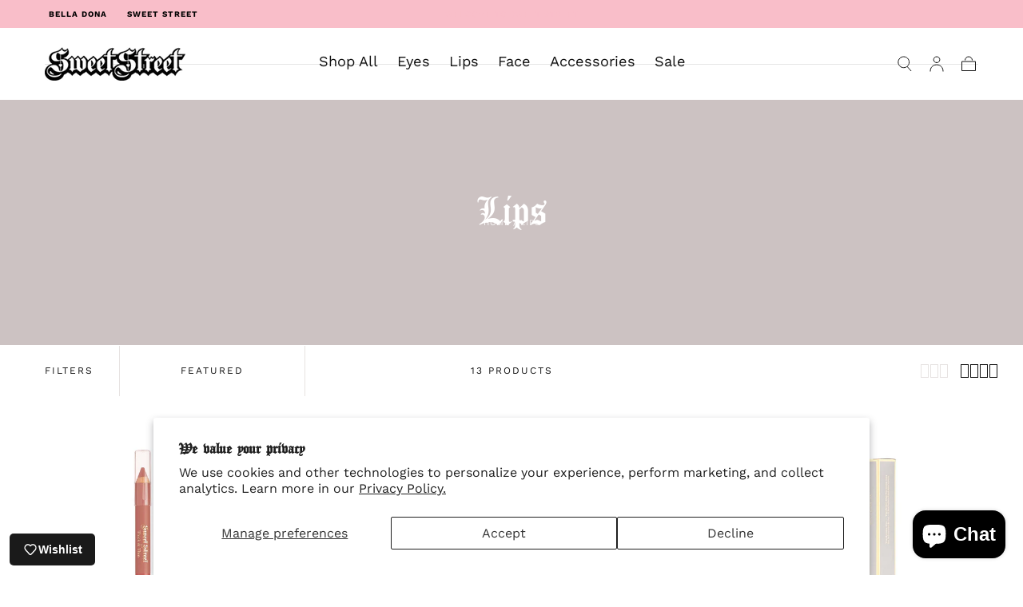

--- FILE ---
content_type: text/css
request_url: https://bella-dona.com/cdn/shop/t/30/assets/section-collection.css?v=159802826333608739221741799211
body_size: 599
content:
collection-load-more{display:block}collection-load-previous{display:flex;flex-direction:column-reverse;align-items:center}collection-load-previous.collection__actions:before{margin:2.4rem auto}collection-load-previous.collection__actions{margin:0}.collection{padding-block-end:4rem;background-color:var(--color-body-background);position:relative}.collection--no-utils{padding-block-start:1.2rem}.collection__title{margin:0 0 1.6rem}.collection__title:last-child{margin-block-end:0}.collection__grid{--grid-row-gap: 1.6rem;display:grid;grid-template-columns:repeat(2,minmax(0,1fr));row-gap:var(--grid-row-gap)}.collection__card-text{align-self:flex-start;grid-column-end:span 2}.collection__card-text.card-text--static{align-self:stretch}.collection__card-text{min-height:30rem}.collection__card-text{margin-inline:calc(0rem - var(--page-gutter))}.collection__card-text:not(:last-child){margin-block-end:0}@media screen and (min-width: 750px){.collection__card-text{margin-inline:0}.collection__card-text:not(:last-child){margin-block-end:calc(0rem - var(--grid-row-gap))}}.collection__actions{margin-block-start:2.8rem}.collection__actions:before{content:"";display:block;width:.1rem;height:5rem;margin:0 auto 2.4rem;background-color:var(--color-border-elements)}.collection__nav-links{display:flex;flex-wrap:nowrap;width:calc(100% + 2 * var(--page-gutter));margin:0 calc(0rem - var(--page-gutter));padding:1.6rem;white-space:nowrap;border-block-start:.1rem solid var(--color-border-elements);overflow:auto}.collection__nav ul,.collection__nav li{display:flex}.collection__nav li+li,.collection__nav a+ul{margin-inline-start:1.6rem}.collection__nav a{display:block;padding:1.1rem 1.1rem .9rem;border:.1rem solid var(--color-border-elements);width:max-content;transition:border-color var(--duration-default)}@media (hover: hover){.collection__nav a:hover{border-color:currentColor;text-decoration-color:currentColor}}@media screen and (min-width: 575px){.collection .container{padding:0 var(--page-gutter)}.collection--no-utils{padding-block-start:0}.collection-grid-container{padding-block-start:1.6rem}.collection__grid{--grid-row-gap: 1.6rem;column-gap:.2rem}.collection__nav-links{overflow-x:auto;margin:0 calc(0rem - var(--page-gutter));padding:1.6rem var(--page-gutter);border-block-start:none}}@media screen and (min-width: 750px){.collection-grid-container{padding-block-start:2.4rem}.collection__grid{--grid-row-gap: 2.4rem;grid-template-columns:repeat(3,1fr)}.collection__grid .collection__card-text:not(.card-text--static){padding-block-end:calc(var(--card-media-padding) / 2 - .2rem)}.collection__card-text{grid-column-end:auto;min-height:auto}.collection__card-text .card-text__title{font-size:calc(var(--font-heading-scale) * 2.4rem * var(--card-text--font-size-multiplier, 1))}.collection__card-text:not(:last-child){margin-block-end:0}}@media screen and (min-width: 990px){.collection__inner{display:flex;align-items:flex-start}.collection-grid-container{padding-block-start:4rem;flex:1}.collection__grid{--grid-row-gap: 4rem}.collection__grid[data-cols="3"] .collection__card-text{grid-column-end:auto;padding-block-end:var(--card-media-padding)}.collection:not(.collection--has-sidebar) .collection__grid[data-cols="3"] .collection__card-text .card-text__title{font-size:calc(var(--font-heading-scale) * 3.2rem * var(--card-text--font-size-multiplier, 1))}.collection--has-sidebar .collection-facets__item--view{display:none}.collection:not(.collection--has-sidebar) .collection__grid[data-cols="4"]{grid-template-columns:repeat(4,1fr)}.collection__actions{margin-block-start:4rem}.collection__actions:before{margin-block-end:3.2rem}html.no-js .collection{--header-height: var(--header-height, var(--default-header-height))}.collection__sidebar{flex:0 0 22rem;position:sticky;inset-block-start:var(--collection-sidebar-block-start);padding:4rem 2.4rem 0 0}.collection__nav-links{overflow-x:visible;margin:0;padding:0;font-family:var(--font-heading-family);font-size:var(--font-size-static-medium);line-height:var(--line-height-medium);letter-spacing:normal;text-transform:none}.collection__nav-sublinks{color:var(--color-body-text);font-family:var(--font-heading-family);font-size:var(--font-size-static-small)}.collection__nav ul,.collection__nav li{display:block}.collection__nav li+li,.collection__nav a+ul{margin:1.6rem 0 0}.collection__nav a+ul{padding-inline-start:1.6rem}.collection__nav a{display:block;padding:0;border:none;width:max-content;text-decoration:underline solid transparent .1rem;transition:color var(--duration-default),text-decoration-color var(--duration-short)}.collection__nav a.is-current{color:var(--color-link-text);text-decoration-color:currentColor}}@media screen and (min-width: 1100px){.collection--has-sidebar .collection-facets__item--view{display:block}.collection__grid[data-cols="4"]{grid-template-columns:repeat(4,1fr)}.collection:not(.collection--has-sidebar) .collection__grid[data-cols="3"] .collection__card-text .card-text__content{--card-content-padding: 4rem}.collection--has-sidebar .collection__grid[data-cols="4"] .collection__card-text:not(.card-text--static){padding-block-end:calc(var(--card-media-padding) / 2 - .2rem)}}@media screen and (min-width: 1200px){.collection__grid[data-cols="4"] .collection__card-text .card-text__title{font-size:calc(var(--font-heading-scale) * 2.8rem * var(--card-text--font-size-multiplier, 1))}.collection--has-sidebar .collection__grid[data-cols="3"] .collection__card-text .card-text__title{font-size:calc(var(--font-heading-scale) * 3.2rem * var(--card-text--font-size-multiplier, 1))}}@media screen and (min-width: 1300px){.collection__sidebar{flex-basis:26rem}.collection--has-sidebar .collection__grid:not([data-cols="4"]) .collection__card-text{grid-column-end:auto}.collection--has-sidebar .collection__grid:not([data-cols="4"]) .collection__card-text:not(.card-text--static){padding-block-end:var(--card-media-padding)}}@media screen and (min-width: 1400px){.collection:not(.collection--has-sidebar) .collection__grid[data-cols="4"] .collection__card-text{grid-column-end:auto}.collection:not(.collection--has-sidebar) .collection__grid[data-cols="4"] .collection__card-text:not(.card-text--static){padding-block-end:var(--card-media-padding)}.collection--has-sidebar .collection__grid[data-cols="4"] .collection__card-text .card-text__content,.collection--has-sidebar .collection__grid[data-cols="3"] .collection__card-text .card-text__content{--card-content-padding: 3rem}}@media screen and (min-width: 990px){.collection__aside-filters-actions-item{display:none}.collection__aside-filters-actions-item+li.facets__actions-item{border-inline-start:0}}.collection__aside-filters-sidebar{position:relative;inset-block-start:0}@media screen and (max-width: 990px){.collection__aside-filters{display:none}}.collection__aside-filters-sidebar h2.heading-static{margin-block-start:.4rem;margin-block-end:2.6rem;font-size:var(--font-size-large);letter-spacing:.04em;text-transform:capitalize}.collection__aside-filters-sidebar .facets__accordion{border-block-start:.1rem solid var(--color-border-elements)}.collection__aside-filters-sidebar .facets__accordion .h4.facets__accordion-btn{font-size:var(--font-size-static-medium);text-transform:none}
/*# sourceMappingURL=/cdn/shop/t/30/assets/section-collection.css.map?v=159802826333608739221741799211 */


--- FILE ---
content_type: text/css
request_url: https://bella-dona.com/cdn/shop/t/30/assets/component-marquee-tags.css?v=152753083714566760731741799210
body_size: -274
content:
.marquee-tags{--gutter: 2.4rem;position:relative;display:flex;overflow:hidden;max-width:10rem;margin-inline-start:auto;-webkit-user-select:none;user-select:none;text-align:end;color:var(--color-tag-text);font-size:var(--font-size-static-small);line-height:var(--line-height-small);letter-spacing:var(--letter-spacing-medium);text-transform:uppercase}.marquee-tags__items{flex-shrink:0;display:flex;min-width:100%;--scroll-transform-translate-x: -100%;animation:scroll 6s linear infinite}[dir=rtl] .marquee-tags__items{--scroll-transform-translate-x: 100%}.marquee-tags__items+.marquee-tags__items{margin-inline-start:var(--gutter)}.marquee-tags__item+.marquee-tags__item{margin-inline-start:var(--gutter)}@keyframes scroll{0%{transform:translate(0)}to{transform:translate(calc(var(--scroll-transform-translate-x) - var(--gutter)))}}
/*# sourceMappingURL=/cdn/shop/t/30/assets/component-marquee-tags.css.map?v=152753083714566760731741799210 */


--- FILE ---
content_type: text/javascript
request_url: https://bella-dona.com/cdn/shop/t/30/assets/collection-view.js?v=98302299362333455091741799210
body_size: -344
content:
if(!customElements.get("collection-view")){class CollectionView extends HTMLElement{constructor(){super(),this.setInitialStates(),this.addEventListener("click",e=>{if(!e.target.classList.contains("js-btn"))return;const productGrid=document.querySelector("#product-grid");if(!productGrid)return;const btnTarget=e.target,btnSelected=this.querySelector(".js-btn[disabled]");this.updateStates(btnTarget,btnSelected,productGrid),!Shopify.designMode&&localStorage.setItem("collection-grid-cols",btnTarget.dataset.cols)})}setInitialStates(){const storedCols=localStorage.getItem("collection-grid-cols");if(Shopify.designMode||!storedCols)return;const productGrid=document.querySelector("#product-grid");if(!productGrid||productGrid.dataset.cols===storedCols)return;const newBtn=this.querySelector(`.js-btn[data-cols="${storedCols}"]`),btnSelected=this.querySelector(".js-btn[disabled]");this.updateStates(newBtn,btnSelected,productGrid)}updateStates(newBtn,initialBtn,productGrid){newBtn.setAttribute("disabled",!0),initialBtn.removeAttribute("disabled"),productGrid.dataset.cols=newBtn.dataset.cols,this.updateGridItems()}updateGridItems(){const collectionLoadMore=document.querySelector("collection-load-more");collectionLoadMore&&collectionLoadMore.toggleProductsVisibility()}}customElements.define("collection-view",CollectionView)}
//# sourceMappingURL=/cdn/shop/t/30/assets/collection-view.js.map?v=98302299362333455091741799210


--- FILE ---
content_type: text/javascript
request_url: https://bella-dona.com/cdn/shop/t/30/assets/collection-load-previous.js?v=108043691817879961091741799210
body_size: 54
content:
if(!customElements.get("collection-load-previous")){class CollectionLoadPrevious extends HTMLElement{constructor(){super(),this.btnLoadPrevious=this.querySelector(".js-btn-load-previous"),this.productGrid=document.querySelector("#product-grid"),this.setProperties(),this.btnLoadPrevious.addEventListener("click",e=>{e.preventDefault(),this.btnLoadPrevious.setAttribute("disabled",!0),this.loadPreviousProducts()}),this.checkPageParameter()}checkPageParameter(){const page=new URLSearchParams(window.location.search).get("page")||"1",previousButton=document.querySelector("collection-load-previous");page==="1"&&previousButton&&(previousButton.style.display="none")}setProperties(){this.productGrid=document.querySelector("#product-grid"),this.btnLoadPrevious=this.querySelector(".js-btn-load-previous")}async loadPreviousProducts(){try{const prevPageText=await(await fetch(`${this.btnLoadPrevious.dataset.href}`)).text(),prevPageHTML=new DOMParser().parseFromString(prevPageText,"text/html"),productGrid=prevPageHTML.querySelector("#ProductGridContainer").querySelector("#product-grid");this.productGrid.insertAdjacentHTML("afterbegin",productGrid.innerHTML);const prevButtonOnNewPage=prevPageHTML.querySelector(".js-btn-load-previous");if(prevButtonOnNewPage){const prevPageLink=prevButtonOnNewPage.dataset.href;this.btnLoadPrevious.dataset.href=prevPageLink}const currentUrl=new URL(window.location.href),currentUrlParams=new URLSearchParams(currentUrl.search),currentPage=parseInt(currentUrlParams.get("page"),10)||1;currentUrlParams.set("page",currentPage-1),currentUrl.search=currentUrlParams.toString(),history.replaceState({},"",currentUrl.toString()),this.checkPageParameter()}catch(error){console.error(error),alert(error.message)}finally{this.btnLoadPrevious.removeAttribute("disabled")}}}customElements.define("collection-load-previous",CollectionLoadPrevious)}
//# sourceMappingURL=/cdn/shop/t/30/assets/collection-load-previous.js.map?v=108043691817879961091741799210
